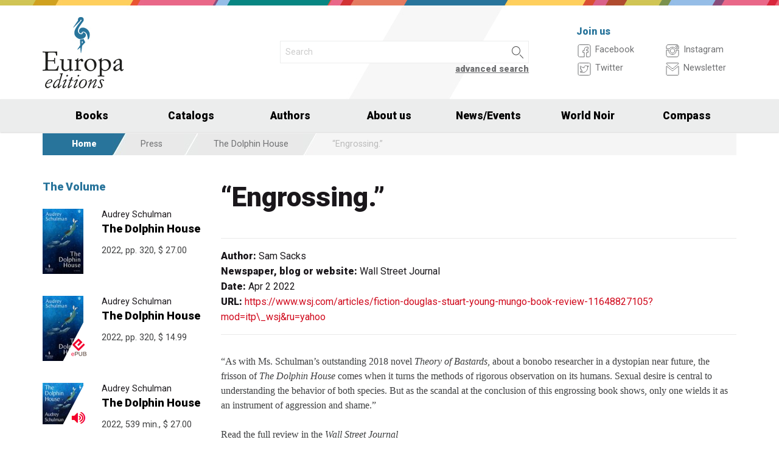

--- FILE ---
content_type: text/html; charset=UTF-8
request_url: https://europaeditions.com/review/3550
body_size: 6826
content:
<!DOCTYPE html>
<html class="no-js" lang="en">
<head>
  <meta charset="utf-8" />
  <meta name="viewport" content="width=device-width, initial-scale=1.0" />
  <title>&#8220;Engrossing.&#8221;</title>
      

  <!-- FAVICONS -->
  <link rel="apple-touch-icon-precomposed" sizes="144x144" href="/assets/img/favicon144.us.png">
  <link rel="apple-touch-icon-precomposed" sizes="114x114" href="/assets/img/favicon114.us.png">
  <link rel="apple-touch-icon-precomposed" sizes="72x72" href="/assets/img/favicon72.us.png">
  <link rel="apple-touch-icon-precomposed" href="/assets/img/favicon32.us.png">
  <link rel="icon" href="/assets/img/favicon.us.ico"/> 
  <link rel="icon" href="/assets/img/favicon.us.png" type="image/png"/> 

  <!-- FONTS -->
  <link href='https://fonts.googleapis.com/css?family=Roboto:400,400italic,900,900italic' rel='stylesheet' type='text/css'>
    <link rel="stylesheet" href="/assets/fontcustom/font/edizionieo.css" rel='stylesheet' type='text/css'>

  <!-- CSS -->
  <link rel="stylesheet" href="/assets/cache/compress.min.9b0f8e9c0099ce36b1cc54661b845e09.css">
 <link rel="stylesheet" href="/assets/font/font-awesome-4.4.0/css/font-awesome.min.css" type="text/css" media="all">

 <!-- COUNTRY SPECIFIC -->
  <link href="/assets/css/custom.us.css" rel='stylesheet' type='text/css'>
 
  <!-- JS -->
  <script src="/assets/cache/compress.min.61b2e1ad3dce6d55519f4137f13b8a52.js"></script>

  <!--[if IE 9 ]><link rel="stylesheet" type="text/css" href="/assets/css/ie.9.css" media="screen" /> <![endif]-->
  <!--[if IE 8 ]><link rel="stylesheet" type="text/css" href="/assets/css/ie.8.css" media="screen" /> <![endif]-->
  <!--[if IE ]><link rel="stylesheet" type="text/css" href="/assets/css/ie.0.css" media="screen" /><![endif]-->

  <!-- META -->
  <meta property="og:site_name" content="Europa Editions" />
<meta property="og:locale" content="en_US" />
<meta property="og:type" content="article" />
<meta property="og:url" content="http://www.europaeditions.com.cricchetto.frequenze.it/review/3550">

  <!-- STATS -->
  
		<!-- mhzst -->
		<script>
		  var _paq = window._paq = window._paq || [];
		  _paq.push(['disableCookies']);
		  _paq.push(['trackPageView']);
		  _paq.push(['enableLinkTracking']);
		  (function() {
		    var u="https://stats.frequenze.it/analytics/";
		    _paq.push(['setTrackerUrl', u+'matomo.php']);
		    _paq.push(['setSiteId', '47289623']);
		    var d=document, g=d.createElement('script'), s=d.getElementsByTagName('script')[0];
		    g.async=true; g.src=u+'matomo.js'; s.parentNode.insertBefore(g,s);
		  })();
		</script>
		<!-- /mhzst --></head><body><img src="/x1.jpg" srcset="/x2.jpg 2x" style="display:none" />
<div id="wrapper">
	<header class="hide-for-small-only">
        <div class="row medium-uncollapse">
            <div class="small-4 medium-4 columns">
                <div id="logo">
                    <!--<a href="/"><img width="160px" height="122px" src="/assets/img/transparent.gif"></a>-->
                    <div class="logo"><a href="/"><img src="/assets/img/logo_us.jpg" srcset="/assets/img/logo_us_2x.jpg 2x" /></a></div>
                </div>
            </div>
            <div class="small-8 medium-5 columns">
                <div id="search" class="row">
                    <div class="large-12 columns">
                      <div class="row collapse">
                        <div style="height:2.25rem" class="small-10 columns">
                          <form id="smart-query" method="get" action="/catalogue/query">
                          <input type="text" name="search[q]" placeholder="Search" value="" />
                          <input type="hidden" value="smart" name="search[field]" />
                          </form>
                        </div>
                        <div style="height:2.25rem" class="small-2 columns">
                          <a href="javascript:void(0)" onClick="$('#smart-query').submit();" class="button postfix"><img width="40px" height="40px" src="/assets/img/transparent.gif"/></a>
                        </div>
                        <div class="right link_search"><a href="/catalogue/search">advanced search</a></div>
                      </div><!--/.row-->
                    </div> <!--/.large-12-->                         
                </div><!--/#search-->      
            </div><!--/.medium-5-->               
            <div class="hide-for-small-only medium-3 columns">
                <div id="icons">
                    <h4 class="fg_main_color">Join us</h4>
                    <div class="row">
                    	<div class="medium-6 columns">
                            <div class="bp-button" style="" onClick="gotourl('https://www.facebook.com/EuropaEditionsNYC');">
                                <div class="bp-button-type-plain bp-button-type-plain-grey bp-button-icon-sx bp-button-label-sx">
                                    <i class=""><svg version="1.1" id="Layer_1" xmlns="http://www.w3.org/2000/svg" xmlns:xlink="http://www.w3.org/1999/xlink" x="0px" y="0px"
             width="26px" height="27px" viewBox="0 0 26 27" enable-background="new 0 0 26 27" xml:space="preserve">
        <path fill="#FFFFFF" stroke="currentColor" stroke-miterlimit="10" d="M20.5,3.514h-15c-1.375,0-2.5,1.125-2.5,2.5v15
            c0,1.375,1.125,2.5,2.5,2.5h7.586v-7.171h-2.395v-3.125h2.395v-1.564c0-2.412,1.782-4.303,4.056-4.303h2.208v3.527h-1.975
            c-0.518,0-0.669,0.297-0.669,0.707v1.633h2.644v3.125h-2.644v7.171H20.5c1.375,0,2.5-1.125,2.5-2.5v-15
            C23,4.639,21.875,3.514,20.5,3.514z"/>
        </svg></i><span class="show-for-large-up bp-button-label"> Facebook</span>
                                </div>
                           </div><!--button--> 
                           <div class="bp-button" style="" onClick="gotourl('https://twitter.com/europaeditions');">
                                <div class="bp-button-type-plain bp-button-type-plain-grey bp-button-icon-sx bp-button-label-sx">
                                    <i class=""><svg version="1.1" id="Layer_1" xmlns="http://www.w3.org/2000/svg" xmlns:xlink="http://www.w3.org/1999/xlink" x="0px" y="0px"
	 width="26px" height="27px" viewBox="0 0 26 27" enable-background="new 0 0 26 27" xml:space="preserve">
<g>
	<g>
		<path fill="#FFFFFF" stroke="currentColor" stroke-miterlimit="10" d="M20.5,3.5h-15C3.843,3.5,3,4.01,3,5.667v15.667
			C3,22.99,3.843,23.5,5.5,23.5h15c1.657,0,2.5-0.51,2.5-2.166V5.667C23,4.01,22.157,3.5,20.5,3.5z"/>
	</g>
	<g>
		<path fill="#FFFFFF" stroke="currentColor" stroke-miterlimit="10" d="M18.566,10.643c0.007,0.123,0.01,0.247,0.01,0.371
			c0,3.798-2.89,8.18-8.173,8.18c-1.623,0-3.132-0.475-4.403-1.292c0.226,0.027,0.454,0.039,0.687,0.039
			c1.346,0,2.583-0.459,3.565-1.229c-1.256-0.023-2.317-0.854-2.682-1.996c0.175,0.034,0.354,0.05,0.54,0.05
			c0.262,0,0.516-0.033,0.756-0.101c-1.312-0.264-2.305-1.427-2.305-2.819v-0.035c0.389,0.215,0.832,0.346,1.302,0.359
			c-0.77-0.516-1.277-1.395-1.277-2.393c0-0.527,0.143-1.02,0.39-1.445c1.415,1.739,3.532,2.882,5.92,3.004
			c-0.05-0.211-0.075-0.43-0.075-0.656c0-1.588,1.286-2.873,2.873-2.873c0.825,0,1.572,0.349,2.097,0.906
			c0.653-0.127,1.268-0.368,1.822-0.696c-0.214,0.671-0.668,1.235-1.262,1.59C18.932,9.537,19.485,9.383,20,9.154
			C19.615,9.73,19.129,10.237,18.566,10.643"/>
	</g>
</g>
</svg>
        </svg></i><span class="show-for-large-up bp-button-label"> Twitter</span>
                                </div>
                           </div><!--button--> 
                       </div><!--column-6--> 
                       <div class="medium-6 columns">
                            <div class="bp-button" style="" onClick="gotourl('https://instagram.com/europaeditions/');">
                                <div class="bp-button-type-plain bp-button-type-plain-grey bp-button-icon-sx bp-button-label-sx">
                                    <i class=""><svg version="1.1" id="Layer_1" xmlns="http://www.w3.org/2000/svg" xmlns:xlink="http://www.w3.org/1999/xlink" x="0px" y="0px"
	 width="26px" height="27px" viewBox="0 0 26 27" enable-background="new 0 0 26 27" xml:space="preserve">
<path fill="#FFFFFF" stroke="currentColor" stroke-miterlimit="10" d="M19.047,13.5c0,3.34-2.708,6.046-6.047,6.046
	c-3.34,0-6.047-2.706-6.047-6.046c0-0.397,0.04-0.786,0.113-1.163H3v8.038C3,22.101,4.398,23.5,6.125,23.5h13.75
	C21.6,23.5,23,22.101,23,20.375v-8.038h-4.066C19.007,12.714,19.047,13.103,19.047,13.5z M19.875,3.5H6.125
	C4.398,3.5,3,4.899,3,6.625v3.387h5.062C9.157,8.464,10.96,7.454,13,7.454c2.039,0,3.842,1.01,4.937,2.558H23V6.625
	C23,4.899,21.6,3.5,19.875,3.5z M21.402,7.36c0,0.308-0.25,0.559-0.558,0.559H19.17c-0.307,0-0.559-0.251-0.559-0.559V5.687
	c0-0.308,0.252-0.559,0.559-0.559h1.675c0.308,0,0.558,0.251,0.558,0.559V7.36z M16.721,13.5c0-2.056-1.666-3.721-3.721-3.721
	c-2.056,0-3.721,1.665-3.721,3.721s1.665,3.721,3.721,3.721C15.055,17.221,16.721,15.556,16.721,13.5z"/>
</svg>
        </svg></i><span class="show-for-large-up bp-button-label"> Instagram</span>
                                </div>
                           </div><!--button--> 
                           <div class="bp-button" style="" onClick="gotourl('/newsletter');">
                                <div class="bp-button-type-plain bp-button-type-plain-grey bp-button-icon-sx bp-button-label-sx">
                                    <i class=""><svg version="1.1" id="Layer_1" xmlns="http://www.w3.org/2000/svg" xmlns:xlink="http://www.w3.org/1999/xlink" x="0px" y="0px"
	 width="26px" height="27px" viewBox="0 0 26 27" enable-background="new 0 0 26 27" xml:space="preserve">
<g>
	<path fill="#FFFFFF" stroke="currentColor" stroke-miterlimit="10" d="M3.66,5.373c0.543,0.452,8.054,6.712,8.333,6.946
		c0.28,0.233,0.643,0.344,1.007,0.344c0.365,0,0.728-0.11,1.008-0.344c0.279-0.234,7.79-6.494,8.333-6.946
		C22.883,4.918,23.397,3.5,22.399,3.5H3.602C2.604,3.5,3.117,4.918,3.66,5.373z M22.57,8.821c-0.616,0.499-8.186,6.64-8.562,6.945
		C13.63,16.07,13.365,16.11,13,16.11c-0.364,0-0.629-0.04-1.007-0.345c-0.377-0.305-7.946-6.446-8.562-6.945
		C2.997,8.47,3,8.88,3,9.2c0,0.316,0,12.647,0,12.647C3,22.57,3.621,23.5,4.103,23.5h17.796C22.38,23.5,23,22.57,23,21.848
		c0,0,0-12.332,0-12.647C23,8.88,23.005,8.47,22.57,8.821z"/>
</g>
</svg>
        </svg></i><span class="show-for-large-up bp-button-label"> Newsletter</span>
                                </div>
                           </div><!--button--> 
                       </div><!--column-6--> 
                   </div><!--row--> 
                </div><!--#icons-->        	
            </div><!--/.medium-1-->
        </div><!--/row--> 
    </header>

<!-- STICKY AND MOBILE MENU -->
<div class="contain-to-grid sticky sticky-mobile">
  <nav class="top-bar" data-options="sticky_on: large" role="navigation" data-topbar>
    <ul class="title-area show-for-small-only"> 
         <li class="toggle-topbar menu-icon"><a href="/"><span><img src="/assets/img/logo-mobile-europa-editions.svg" style="height: 32px;"></span></a></li>  
         <li class="homepage-link" onclick="window.location = '/';"></li>
    </ul> 
    <section class="top-bar-section">
        <ul class="small-block-grid-1 medium-block-grid-6 large-block-grid-7">
                        <li class="has-dropdown"><a href="/catalogue/search">Books</a>
                <ul class="dropdown">
                  <li><a href="/catalogue/newest">Newest</a></li>
                  <li><a href="/catalogue/preview">Forthcoming</a></li>
                  <li><a href="/catalogue/ebook">Ebooks</a></li>
                  <li><a href="/catalogue/search#geotags">By Country</a></li>
                  <li><a href="/worldnoir">World Noir</a></li>
                  <li><a href="/compass">Europa Compass</a></li>
                </ul>
              </li>
              <li><a href="/catalogs">Catalogs</a></li>
              <li><a href="/authors/a-z">Authors</a></li>
              <!-- <li><a href="/catalogue/search">Countries</a></li> -->
              <li><a href="/about-us">About us</a></li>
              <li class="has-dropdown"><a href="javascript:void(0);">News/Events</a>
                <ul class="dropdown">
                <li><a href="/news">News</a></li>
                <li><a href="/events">Events</a></li>
                </ul>
              </li>
              <li><a href="/worldnoir">World Noir</a></li>
              <li class="hide-for-medium-only"><a href="/compass">Compass</a></li>
        </ul>
     </section>  
  </nav>
</div>
<div id="mobile-spacer" class="show-for-small-only"></div>

<div class="row">
<div class="medium-12 columns hide-for-small-only ">
<ul class="breadcrumbs">
<li class="first_child"><a href="/">Home</a></li>
<li class="second_child"><a href="/reviews/latest">Press</a></li>
<li class=""><a href="/reviews/5678a8fb-0077-4193-8294-f9e74aab66b1">The Dolphin House</a></li>
<li class="last_child">&#8220;Engrossing.&#8221;</li>
</ul>
</div>
</div>
<div class="row">
<aside class="small-12 medium-12 large-3 columns"><section class="box">
<h1 class="head_plain">
<div class="title">The Volume</div>
</h1>
<ul class="body impressum_small"><li class="impressum_body">
<div class="row medium-uncollapse">
<div class="small-4 medium-2 large-4 columns">
<div class="cover"><a href="/book/9781609457846/the-dolphin-house"><img src="/spool/cover_9781609457846__id2093_w80_t1634289298__1x.jpg" srcset="/spool/cover_9781609457846__id2093_w160_t1634289298__1x.jpg 2x" alt="Cover: The Dolphin House - Audrey Schulman"/></a></div>
</div>
<div class="small-8 medium-10 large-8 columns">
<div class="impressum_data">
<h3 class="author">Audrey Schulman</h3>
<h2 class="title"><a href="/book/9781609457846/the-dolphin-house">The Dolphin House</a></h2>
<div class="info">2022, pp. 320, <span class="helper_book_price"><span class="price">$ 27.00</span></span>
</div><!--.impressum_data-->
</div><!--.columns-8-->
</div><!--.row-->
</li><!--.impressum_body--> 
<li class="impressum_body">
<div class="row medium-uncollapse">
<div class="small-4 medium-2 large-4 columns">
<div class="cover"><a href="/book/9781609457464/the-dolphin-house"><img src="/spool/cover_9781609457464__id2094_w80_t1634289379__1x.jpg" srcset="/spool/cover_9781609457464__id2094_w160_t1634289379__1x.jpg 2x" alt="Cover: The Dolphin House - Audrey Schulman"/></a><div class="ebook_marker"></div></div>
</div>
<div class="small-8 medium-10 large-8 columns">
<div class="impressum_data">
<h3 class="author">Audrey Schulman</h3>
<h2 class="title"><a href="/book/9781609457464/the-dolphin-house">The Dolphin House</a></h2>
<div class="info">2022, pp. 320, <span class="helper_book_price"><span class="price">$ 14.99</span></span>
</div><!--.impressum_data-->
</div><!--.columns-8-->
</div><!--.row-->
</li><!--.impressum_body--> 
<li class="impressum_body">
<div class="row medium-uncollapse">
<div class="small-4 medium-2 large-4 columns">
<div class="cover"><a href="/book/9781609458102/the-dolphin-house"><img src="/spool/cover_9781609458102__id2138_w80_t1646996291__1x.jpg" srcset="/spool/cover_9781609458102__id2138_w160_t1646996291__1x.jpg 2x" alt="Cover: The Dolphin House - Audrey Schulman"/></a><div class="ebook_marker audiobook_marker"></div></div>
</div>
<div class="small-8 medium-10 large-8 columns">
<div class="impressum_data">
<h3 class="author">Audrey Schulman</h3>
<h2 class="title"><a href="/book/9781609458102/the-dolphin-house">The Dolphin House</a></h2>
<div class="info">2022, 539 min., <span class="helper_book_price"><span class="price">$ 27.00</span></span>
</div><!--.impressum_data-->
</div><!--.columns-8-->
</div><!--.row-->
</li><!--.impressum_body--> </ul>
</section></aside>
<div class="small-12 medium-12 large-9 columns">
<h1>&#8220;Engrossing.&#8221;</h1>
<h2 class="techinfo">
<span>Author:</span> Sam Sacks<br/>
<span>Newspaper, blog or website:</span> Wall Street Journal<br/>
<span>Date:</span> Apr 2 2022<br/>
<span>URL:</span> <a href="https://www.wsj.com/articles/fiction-douglas-stuart-young-mungo-book-review-11648827105?mod=itp\_wsj&ru=yahoo">https://www.wsj.com/articles/fiction-douglas-stuart-young-mungo-book-review-11648827105?mod=itp\_wsj&ru=yahoo</a>
</h2>
<div class="text">

<p> &#8220;As with Ms. Schulman&#8217;s outstanding 2018 novel <em>Theory of Bastards</em>, about a bonobo researcher in a dystopian near future, the frisson of <em>The Dolphin House</em> comes when it turns the methods of rigorous observation on its humans. Sexual desire is central to understanding the behavior of both species. But as the scandal at the conclusion of this engrossing book shows, only one wields it as an instrument of aggression and shame.&#8221; </p>

<p> Read the full review in the <em>Wall Street Journal</em> </p>

</div>
</div>
</div><div class="push"></div>
</div><!--#wrapper-->
<footer>
	<div class="row">
    	<div class="small-12 medium-6 large-3 columns">
        	<h3>Find us in Italy and The UK</h3>
             <div><a target="_blank" href="http://www.edizionieo.it/"><img src="/assets/img/logo_it_footer.png" srcset="/assets/img/logo_it_footer_2x.png 2x" /></a></div>
             <div><a target="_blank" href="http://www.europaeditions.co.uk/"><img src="/assets/img/logo_uk_footer.png" srcset="/assets/img/logo_uk_footer_2x.png 2x" /></a></div>
        </div>
        <div class="hide-for-small-only medium-6 large-3 columns">
        	<h3>Our books</h3>
             <ul>
                <li><a href="/about-us">About us</a></li>
             	<li><a href="/contact-us">Contact us</a></li>
                <li><a href="/authors/a-z">Our authors</a></li>
                                <li><a href="/catalogue/newest">Latest titles</a></li>
                             </ul>
        </div>
        <div class="small-12 medium-6 large-3 columns">	
        	<h3>Follow us</h3>          
            <form id="mailchimp-subscription-form" action="//europaeditions.us7.list-manage.com/subscribe/post?u=4945534e36a1c862a83936bca&amp;id=60f7ff639d" method="post">
                 <div class="row collapse">
                    <div class="small-10 columns">
                      <input type="email" autocapitalize="off" autocorrect="off" name="EMAIL" id="mce-EMAIL" placeholder="Join our newsletter">
                    </div>
                    <div class="small-2 columns">
                      <a href="javascript:void(0)" style="padding: 0;"  class="button postfix" onclick="document.getElementById('mailchimp-subscription-form').submit();"><i style="font-size:1.5rem" class="icon-pepi_arrow_dx"></i></a>
                    </div>       
                 </div><!--/.row collapse-->
             </form>
             <p>
             <a title="Seguici su Facebook" href="https://www.facebook.com/EuropaEditionsNYC"><i style="font-size:1.6rem" class="icon-facebook"></i></a> 
             <a title="Seguici su Twitter" href="https://twitter.com/europaeditions"><i style="font-size:1.6rem" class="icon-twitter02"></i></a>	
             <a title="Seguici su Instagram" href="https://instagram.com/europaeditions/"><i style="font-size:1.5rem" class="icon-instagram"></i></a>	
             </p>
        </div><!--/.colums-->
           	 
        <div class="small-6 medium-6 large-3 columns"></div>
    </div><!--/.row-->
    <div class="row">
    	<div class="small-12 columns">
        	<p class="text credits">
                &copy; Europa Editions 27 Union Square West, Suite 302 New York, N.Y. 10003 | 
                <a href="mailto:&#105;&#110;&#102;&#111;&#64;&#101;&#117;&#114;&#111;&#112;&#97;&#101;&#100;&#105;&#116;&#105;&#111;&#110;&#115;&#46;&#99;&#111;&#109;">&#105;&#110;&#102;&#111;&#64;&#101;&#117;&#114;&#111;&#112;&#97;&#101;&#100;&#105;&#116;&#105;&#111;&#110;&#115;&#46;&#99;&#111;&#109;</a> | 
                <a href="/privacy" title="Privacy policy">privacy</a> |
                <a href="/cookie" title="Cookie policy">cookie</a> |
                <a href="https://www.frequenze.it">credits</a>
            </p>
        </div><!--/.colums-->
    </div><!--/.row-->
</footer>
<style type="text/css">
#slidebox 
{
    display: none;
    position: fixed;
    bottom: 0;
    right: 0;
    width: 100%;
    max-width: 480px;
    height: auto;
    background-color: #fecf5d;
    z-index: 10000;
    box-sizing: border-box;
}
#slidebox section {
    padding:3rem;
    position: relative;
}
#slidebox section > * {
    margin-bottom: 1.3rem;
}
#slidebox section div.close {
    position: absolute;
    top:0; right:0;
    width:1.5rem;
    height: 1.5rem;
    background-color: black;
    color:white;
    font-size: 1rem;
    line-height: 1.5rem;
    font-weight: bold;
    text-align: center;
    padding: 0;
    cursor: pointer;
    margin-bottom: 0;
}
#slidebox section h3 {
    line-height: 1.75rem;
    margin-bottom: 0.5rem;
}
#slidebox form input {
    background-color: transparent;
    border-color:#000;
    border-right: none;
      color:#000;
      box-sizing: border-box;
    margin-bottom: 0;
}
#slidebox form input::placeholder {
    color:#444;
}
#slidebox form input::-webkit-input-placeholder { /* WebKit, Blink, Edge */
     color:#444;
}
#slidebox form input::-moz-placeholder { /* Mozilla Firefox 4 to 18 */
    color:#444;
   opacity:  1;
}
#slidebox form input::-moz-placeholder { /* Mozilla Firefox 19+ */
    color:#444;
   opacity:  1;
}
#slidebox form input::-ms-input-placeholder { /* Internet Explorer 10-11 */
    color:#444;
}
#slidebox form input::-ms-input-placeholder { /* Microsoft Edge */
    color:#444;
}

#slidebox form a {
    background-color: transparent;
    border-left: none;
    border-color:#000;
    box-sizing: border-box;
    margin-bottom: 0;
}
#slidebox form a i {
    color:#000;
    font-size:1.5rem
}
#slidebox .tinytext {
    font-size: 0.8rem;
    font-weight: bold;
    margin-bottom: 0;
}
@media only screen and (max-width: 40rem) {
    #slidebox 
    {
        width: 100%;
        max-width: 100%;
    }
    #slidebox section 
    {
        padding:2rem;
    }    
}
</style>
<div id="slidebox">
    <section>
    <h3>Join Our Newsletter and receive a FREE eBook!</h3>
    <p>Stay updated on Europa’s forthcoming releases, author tours and major news.</p>
    <form id="slidebox-mailchimp-subscription-form" action="//europaeditions.us7.list-manage.com/subscribe/post?u=4945534e36a1c862a83936bca&amp;id=60f7ff639d" method="post">
         <div class="row collapse">
            <div class="small-10 columns">
              <input type="email" autocapitalize="off" autocorrect="off" name="EMAIL" placeholder="Your e-mail address">
            </div>
            <div class="small-2 columns">
              <a href="javascript:void(0)" class="button postfix" style="padding: 0" onclick="document.getElementById('slidebox-mailchimp-subscription-form').submit();"><i class="icon-pepi_arrow_dx"></i></a>
            </div>       
         </div><!--/.row collapse-->
     </form>
    <p class="tinytext"><a href="/newsletter">Are you a bookseller? Click here!</a></p>
    <p class="tinytext"><a href="/newsletter">Are you a librarian? Click here!</a></p>
    <div id="slidebox-close" class="close">X</div>
    </section>
</div>
<script type="text/javascript">
var slidebox_nowdate = Math.round(new Date().getTime()/1000);
var slidebox_lastseen = localStorage.getItem('slidebox_lastseen') || 0;
//console.log([slidebox_nowdate,slidebox_lastseen,(slidebox_nowdate-slidebox_lastseen)]);
if(slidebox_nowdate-slidebox_lastseen < 3600){
    var slidebox = 1;
}else{
    var slidebox = 0;
}
window.addEventListener('load', function() {
    $('#slidebox-close').on('click',function(){
        $('#slidebox').slideUp();
        localStorage.setItem('slidebox_lastseen',slidebox_nowdate); // dismiss volontario per 1h
    });
    $(window).scroll(function(){
        if(slidebox == 0){
            $('#slidebox').slideDown(400);
            //console.log('Slidebox is fired!');
            slidebox = 1;
            //localStorage.setItem('slidebox_lastseen',slidebox_nowdate); // dismiss automatico per 1h 
        }
    });
});
</script>
<script>$(document).foundation();</script>
</body>
</html>


--- FILE ---
content_type: text/css
request_url: https://europaeditions.com/assets/fontcustom/font/edizionieo.css
body_size: 619
content:
/*
  Icon Font: edizionieo
*/

@font-face {
  font-family: "edizionieo";
  src: url("./edizionieo.eot");
  src: url("./edizionieo.eot?#iefix") format("embedded-opentype"),
       url("./edizionieo.woff") format("woff"),
       url("./edizionieo.ttf") format("truetype"),
       url("./edizionieo.svg#edizionieo") format("svg");
  font-weight: normal;
  font-style: normal;
}

@media screen and (-webkit-min-device-pixel-ratio:0) {
  @font-face {
    font-family: "edizionieo";
    src: url("./edizionieo.svg#edizionieo") format("svg");
  }
}

[data-icon]:before { content: attr(data-icon); }

[data-icon]:before,
.icon-cart01:before,
.icon-cart05:before,
.icon-cicogna:before,
.icon-facebook:before,
.icon-facebook_plain:before,
.icon-instagram:before,
.icon-instagram_plain:before,
.icon-login:before,
.icon-mail_plain:before,
.icon-pepi_arrow_dx:before,
.icon-pepi_arrow_sx:before,
.icon-pepi_facebook_05:before,
.icon-twitter:before,
.icon-twitter02:before,
.icon-twitter_plain01:before,
.icon-wishlist03:before,
.icon-wishlist04:before {
  display: inline-block;
  font-family: "edizionieo";
  font-style: normal;
  font-weight: normal;
  font-variant: normal;
  line-height: 1;
  text-decoration: inherit;
  text-rendering: optimizeLegibility;
  text-transform: none;
  -moz-osx-font-smoothing: grayscale;
  -webkit-font-smoothing: antialiased;
  font-smoothing: antialiased;
}

.icon-cart01:before { content: "\f138"; }
.icon-cart05:before { content: "\f118"; }
.icon-cicogna:before { content: "\f113"; }
.icon-facebook:before { content: "\f10b"; }
.icon-facebook_plain:before { content: "\f10d"; }
.icon-instagram:before { content: "\f137"; }
.icon-instagram_plain:before { content: "\f10e"; }
.icon-login:before { content: "\f110"; }
.icon-mail_plain:before { content: "\f10c"; }
.icon-pepi_arrow_dx:before { content: "\f12f"; }
.icon-pepi_arrow_sx:before { content: "\f130"; }
.icon-pepi_facebook_05:before { content: "\f12b"; }
.icon-twitter:before { content: "\f11f"; }
.icon-twitter02:before { content: "\f121"; }
.icon-twitter_plain01:before { content: "\f11e"; }
.icon-wishlist03:before { content: "\f136"; }
.icon-wishlist04:before { content: "\f139"; }
